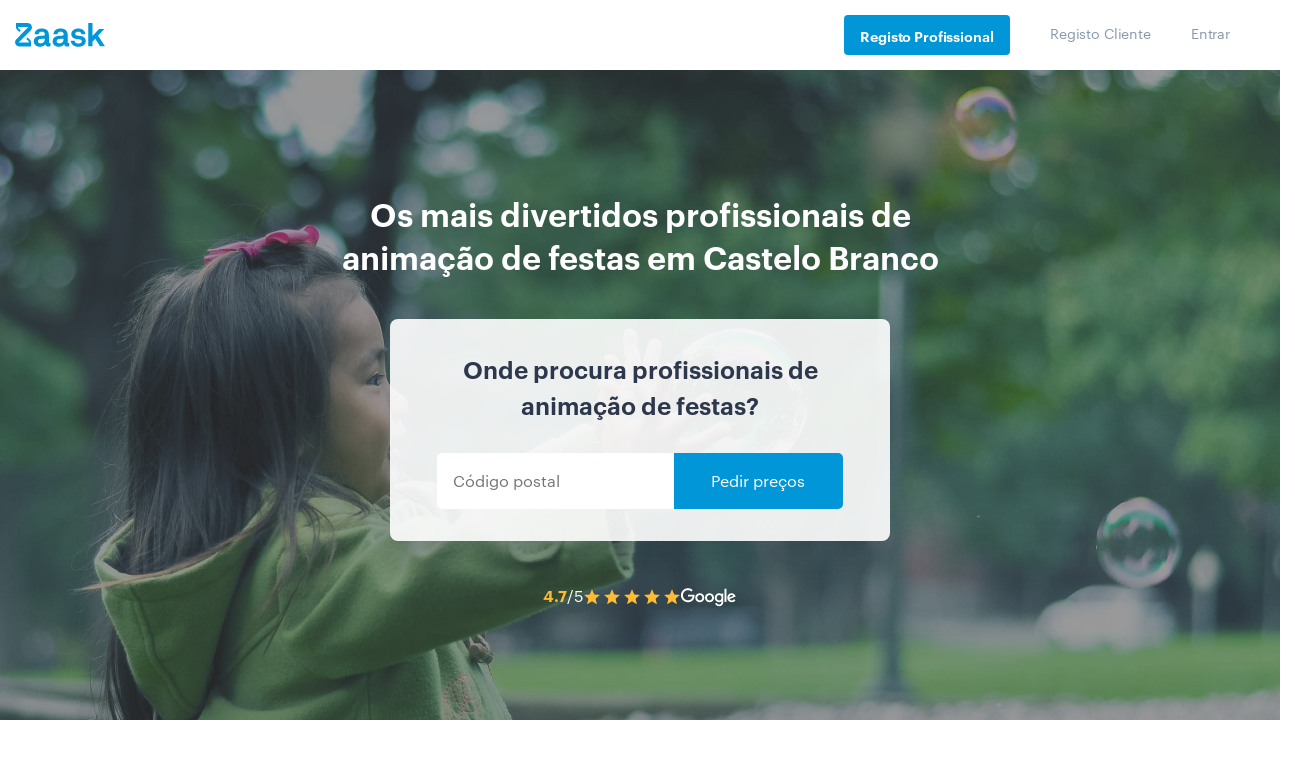

--- FILE ---
content_type: application/x-javascript
request_url: https://consentcdn.cookiebot.com/consentconfig/2f02ae25-52d0-412a-8de0-d92b1987361d/zaask.pt/configuration.js
body_size: 306
content:
CookieConsent.configuration.tags.push({id:187244922,type:"script",tagID:"",innerHash:"",outerHash:"",tagHash:"8618925902981",url:"https://consent.cookiebot.com/uc.js",resolvedUrl:"https://consent.cookiebot.com/uc.js",cat:[1]});CookieConsent.configuration.tags.push({id:187244924,type:"script",tagID:"",innerHash:"",outerHash:"",tagHash:"12528488425103",url:"",resolvedUrl:"",cat:[4]});CookieConsent.configuration.tags.push({id:187244925,type:"script",tagID:"",innerHash:"",outerHash:"",tagHash:"4353461497080",url:"https://www.zaask.pt/_next/static/chunks/commons.04db71c2ba4544f0fd92.js",resolvedUrl:"https://www.zaask.pt/_next/static/chunks/commons.04db71c2ba4544f0fd92.js",cat:[2]});CookieConsent.configuration.tags.push({id:187244926,type:"script",tagID:"",innerHash:"",outerHash:"",tagHash:"3943964882012",url:"https://www.zaask.pt/_next/static/D7inUiF13laS4CXqi9JG7/pages/how-to-be-successful-pro.js",resolvedUrl:"https://www.zaask.pt/_next/static/D7inUiF13laS4CXqi9JG7/pages/how-to-be-successful-pro.js",cat:[4]});CookieConsent.configuration.tags.push({id:187244927,type:"script",tagID:"",innerHash:"",outerHash:"",tagHash:"4564008872696",url:"",resolvedUrl:"",cat:[1,5]});CookieConsent.configuration.tags.push({id:187244928,type:"script",tagID:"",innerHash:"",outerHash:"",tagHash:"3708136953931",url:"",resolvedUrl:"",cat:[5]});CookieConsent.configuration.tags.push({id:187244930,type:"iframe",tagID:"",innerHash:"",outerHash:"",tagHash:"7811109795986",url:"https://www.youtube.com/embed/cBtfY-5Af4c?rel=0autoplay=0&showinfo=0&controls=0",resolvedUrl:"https://www.youtube.com/embed/cBtfY-5Af4c?rel=0autoplay=0&showinfo=0&controls=0",cat:[4]});CookieConsent.configuration.tags.push({id:187244932,type:"script",tagID:"",innerHash:"",outerHash:"",tagHash:"7980834547563",url:"",resolvedUrl:"",cat:[3]});CookieConsent.configuration.tags.push({id:187244933,type:"script",tagID:"",innerHash:"",outerHash:"",tagHash:"9175805901153",url:"https://www.zaask.pt/_next/static/D7inUiF13laS4CXqi9JG7/pages/auth/forgot.js",resolvedUrl:"https://www.zaask.pt/_next/static/D7inUiF13laS4CXqi9JG7/pages/auth/forgot.js",cat:[1]});